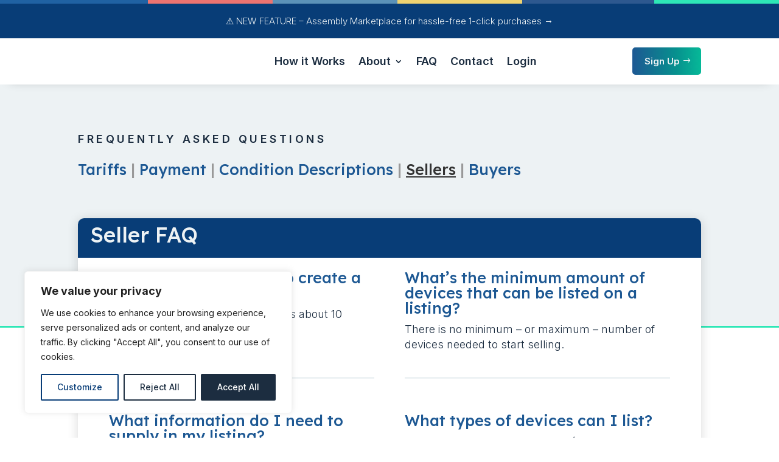

--- FILE ---
content_type: text/css
request_url: https://oneassembly.com/wp-content/themes/Divi-Child-Theme/style.css?ver=4.27.5
body_size: -180
content:
/*
 Theme Name:  Divi Child Theme
 Theme URI:    https://shantytowndesign.com
 Description:  Child Theme for Divi
 Author:       Samantha Nardelli
 Author URI:   https://shantytowndesign.com
 Template:     Divi
 Version:      1.0.1
*/

/*****Add any custom CSS below this line*****/

--- FILE ---
content_type: text/css
request_url: https://oneassembly.com/wp-content/et-cache/global/et-divi-customizer-global.min.css?ver=1767030510
body_size: 1903
content:
body,.et_pb_column_1_2 .et_quote_content blockquote cite,.et_pb_column_1_2 .et_link_content a.et_link_main_url,.et_pb_column_1_3 .et_quote_content blockquote cite,.et_pb_column_3_8 .et_quote_content blockquote cite,.et_pb_column_1_4 .et_quote_content blockquote cite,.et_pb_blog_grid .et_quote_content blockquote cite,.et_pb_column_1_3 .et_link_content a.et_link_main_url,.et_pb_column_3_8 .et_link_content a.et_link_main_url,.et_pb_column_1_4 .et_link_content a.et_link_main_url,.et_pb_blog_grid .et_link_content a.et_link_main_url,body .et_pb_bg_layout_light .et_pb_post p,body .et_pb_bg_layout_dark .et_pb_post p{font-size:18px}.et_pb_slide_content,.et_pb_best_value{font-size:20px}body{color:#1c2d40}h1,h2,h3,h4,h5,h6{color:#1d5893}body{line-height:1.4em}.container,.et_pb_row,.et_pb_slider .et_pb_container,.et_pb_fullwidth_section .et_pb_title_container,.et_pb_fullwidth_section .et_pb_title_featured_container,.et_pb_fullwidth_header:not(.et_pb_fullscreen) .et_pb_fullwidth_header_container{max-width:1200px}.et_boxed_layout #page-container,.et_boxed_layout.et_non_fixed_nav.et_transparent_nav #page-container #top-header,.et_boxed_layout.et_non_fixed_nav.et_transparent_nav #page-container #main-header,.et_fixed_nav.et_boxed_layout #page-container #top-header,.et_fixed_nav.et_boxed_layout #page-container #main-header,.et_boxed_layout #page-container .container,.et_boxed_layout #page-container .et_pb_row{max-width:1360px}a{color:#083d77}#footer-widgets .footer-widget li:before{top:12.3px}body .et_pb_button{font-size:15px;border-width:0px!important;border-color:#edf2f4;border-radius:5px;font-weight:bold;font-style:normal;text-transform:none;text-decoration:none;}body.et_pb_button_helper_class .et_pb_button,body.et_pb_button_helper_class .et_pb_module.et_pb_button{color:#edf2f4}body .et_pb_button:after{content:'$';font-size:15px}body .et_pb_bg_layout_light.et_pb_button:hover,body .et_pb_bg_layout_light .et_pb_button:hover,body .et_pb_button:hover{color:#edf2f4!important;background-color:#1c2d40;border-color:rgba(28,45,64,0)!important;border-radius:5px}@media only screen and (min-width:1500px){.et_pb_row{padding:30px 0}.et_pb_section{padding:60px 0}.single.et_pb_pagebuilder_layout.et_full_width_page .et_post_meta_wrapper{padding-top:90px}.et_pb_fullwidth_section{padding:0}}h1,h1.et_pb_contact_main_title,.et_pb_title_container h1{font-size:40px}h2,.product .related h2,.et_pb_column_1_2 .et_quote_content blockquote p{font-size:34px}h3{font-size:29px}h4,.et_pb_circle_counter h3,.et_pb_number_counter h3,.et_pb_column_1_3 .et_pb_post h2,.et_pb_column_1_4 .et_pb_post h2,.et_pb_blog_grid h2,.et_pb_column_1_3 .et_quote_content blockquote p,.et_pb_column_3_8 .et_quote_content blockquote p,.et_pb_column_1_4 .et_quote_content blockquote p,.et_pb_blog_grid .et_quote_content blockquote p,.et_pb_column_1_3 .et_link_content h2,.et_pb_column_3_8 .et_link_content h2,.et_pb_column_1_4 .et_link_content h2,.et_pb_blog_grid .et_link_content h2,.et_pb_column_1_3 .et_audio_content h2,.et_pb_column_3_8 .et_audio_content h2,.et_pb_column_1_4 .et_audio_content h2,.et_pb_blog_grid .et_audio_content h2,.et_pb_column_3_8 .et_pb_audio_module_content h2,.et_pb_column_1_3 .et_pb_audio_module_content h2,.et_pb_gallery_grid .et_pb_gallery_item h3,.et_pb_portfolio_grid .et_pb_portfolio_item h2,.et_pb_filterable_portfolio_grid .et_pb_portfolio_item h2{font-size:24px}h5{font-size:21px}h6{font-size:18px}.et_pb_slide_description .et_pb_slide_title{font-size:61px}.et_pb_gallery_grid .et_pb_gallery_item h3,.et_pb_portfolio_grid .et_pb_portfolio_item h2,.et_pb_filterable_portfolio_grid .et_pb_portfolio_item h2,.et_pb_column_1_4 .et_pb_audio_module_content h2{font-size:21px}	h1,h2,h3,h4,h5,h6{font-family:'Lexend Deca',Helvetica,Arial,Lucida,sans-serif}body,input,textarea,select{font-family:'Inter',Helvetica,Arial,Lucida,sans-serif}.more-link{display:inline-block!important;color:#EDF2F4!important;border-color:#FFFFFF;font-size:15px;font-weight:600;background-image:linear-gradient(90deg,#1d5893 0%,rgba(7,145,142,1) 64%,rgba(6,185,152,1) 100%);margin-top:15px;text-transform:uppercase;padding-top:10px;padding-right:25px;padding-bottom:10px;padding-left:20px;border-radius:5px}.more-link::after{content:' \$';font-family:ETmodules!important;color:#EDF2F4!important}.more-link:hover{background-image:linear-gradient(90deg,#1c2d40 0%,#1c2d40 100%)}button.cli-ccpa-button-confirm{background-color:#e03b58!important}button.cli-ccpa-button-cancel{color:#e03b58!important}.cli-alert-dialog-buttons button{border:2px solid #e03b58!important}.cli-tab-footer .wt-cli-privacy-accept-btn{background-color:#e03b58!important}.cli-switch input:checked+.cli-slider{background-color:#e03b58!important}.pum-open-overlay.pum-open-scrollable{margin-right:0px!important;position:relative}html.pum-open.pum-open-overlay.pum-open-scrollable body>[aria-hidden],html.pum-open.pum-open-overlay.pum-open-scrollable body>:not([aria-modal=true]){padding-right:0px!important}.btn-inline .et_pb_button_module_wrapper{display:inline-block;margin:10px 5px 10px 5px}.btn-inline{text-align:left!important}.btn-inline-center .et_pb_button_module_wrapper{display:inline-block;margin:10px 5px 10px 5px}.btn-inline-center{text-align:center!important}.module-inline-center{text-align:center!important}.module-inline-center .et_pb_module{display:inline-block;margin:10px 5px 10px 5px}.mobile_nav.opened .mobile_menu_bar:before{content:"\4d"}.mobile_menu_bar:before{transition:all .4s ease;transform:rotate(0deg);display:block}.mobile_nav.opened .mobile_menu_bar::before{transition:all .4s ease;transform:rotate(90deg);display:block}.et_pb_testimonial_slider .swiper-button-prev,.et_pb_testimonial_slider .swiper-button-next,.et_pb_testimonial_slider .swiper-container-rtl .swiper-button-prev,.et_pb_testimonial_slider .swiper-container-rtl .swiper-button-next{background-image:none!important}.et_pb_testimonial_slider .swiper-button-next{right:20px!important}@media only screen and (min-width:981px){.et_pb_posts .et_pb_post img,.et_pb_posts .et_overlay{height:auto!important;width:335px;float:left;left:0;margin-right:25px}.et_pb_posts .et_pb_post .fluid-width-video-wrapper{height:auto!important;width:335px;float:left;left:0;margin-right:25px}body.rtl .et_pb_posts .et_pb_post img,body.rtl .et_pb_posts .et_overlay{float:right;right:0;margin-left:25px;margin-right:0}}.gfield-choice-input,.ginput_container_consent input{width:15px!important}.gform_confirmation_wrapper{text-align:center}body .gform_wrapper input:focus,body .gform_wrapper textarea:focus,body .gform_wrapper select:focus{outline:none;border-color:blue;box-shadow:0 0 5px #1d5893}.border-line-form .ginput_container input,.border-line-form .ginput_container textarea{border:1pt solid #1D5893;border-radius:4px}.border-line-form .ginput_container.ginput_container_select select,.border-line-form .address_country.ginput_address_country select,.border-line-form .address_state.ginput_address_state select{border:1pt solid #1D5893;border-radius:4px;appearance:none;-webkit-appearance:none}.border-line-form .ginput_container.ginput_container_select:after{content:'3';font-family:ETmodules;font-size:20px;padding-top:15px;color:#1D5893;position:absolute;margin-left:-45px;pointer-events:none}.border-line-form .address_country.ginput_address_country:after,.border-line-form .address_state.ginput_address_state:after{content:'3';font-family:ETmodules;font-size:20px;color:#1D5893;float:right;margin-top:-40px;position:relative;margin-right:25px;pointer-events:none}.newsletter-inline-form .gform_wrapper.gravity-theme form{display:flex}.newsletter-inline-form .ginput_container input{border-radius:5px 0px 0px 5px;height:50px!important}.newsletter-inline-form .gform_body.gform-body{width:86%}.newsletter-inline-form .gform_footer{max-width:25%;margin-top:0px!important;padding:0px!important;border-radius:0px 5px 5px 0px;transform:translate(-2px)}.newsletter-inline-form .gform_footer .et_pb_button{border-radius:0px 5px 5px 0px}.newsletter-inline-form .gform_footer button{height:50px!important;line-height:1.2em!important}.dcgd_submit_button:after{opacity:1!important}@media (max-width:640px){.newsletter-inline-form .gform_wrapper.gravity-theme form{display:block}.newsletter-inline-form .gform_body.gform-body{width:100%}.newsletter-inline-form .gform_footer{max-width:25%;margin-top:20px!important;padding:0px!important}.newsletter-inline-form .gform_footer button{height:auto}}.lwp-hide-mobile-menu.et_pb_menu .et_pb_menu__menu,.lwp-hide-mobile-menu.et_pb_fullwidth_menu .et_pb_menu__menu{display:flex!important}.lwp-hide-mobile-menu .et_mobile_nav_menu{display:none}.lwp-hide-mobile-menu .et_mobile_nav_menu{display:none!important}.et-menu li li a,#top-menu li li a{padding:6px 20px;width:280px}.nav li li ul{left:280px}.nav li ul{position:absolute;padding:20px 0;width:320px}@media (max-width:600px){.fullwidth-signup.et_pb_button{width:100%;text-align:center}}

--- FILE ---
content_type: image/svg+xml
request_url: https://oneassembly.com/wp-content/uploads/2024/07/Assembly-logo-white-2.svg
body_size: 2244
content:
<?xml version="1.0" encoding="utf-8"?>
<!-- Generator: Adobe Illustrator 27.8.1, SVG Export Plug-In . SVG Version: 6.00 Build 0)  -->
<svg version="1.1" id="Layer_1" xmlns="http://www.w3.org/2000/svg" xmlns:xlink="http://www.w3.org/1999/xlink" x="0px" y="0px"
	 viewBox="0 0 386.7 98.8" style="enable-background:new 0 0 386.7 98.8;" xml:space="preserve">
<style type="text/css">
	.st0{fill:#FFFFFF;}
	.st1{fill-rule:evenodd;clip-rule:evenodd;fill:#FFFFFF;}
</style>
<g>
	<path class="st0" d="M118.1,56.1c3.1,0,5.4-1,7.1-2.8v1.1c0,0.7,0.5,1.1,1.4,1.1h5.6c0.9,0,1.4-0.5,1.4-1.4V29.5
		c0-0.9-0.5-1.4-1.4-1.4h-5.6c-0.9,0-1.4,0.5-1.4,1.4v0.8c-1.7-1.7-4.1-2.7-7.1-2.7c-7.4,0-13,5.8-13,14.2
		C105.2,50,110.7,56.1,118.1,56.1z M119.4,48.1c-3.6,0-5.9-2.6-5.9-6.2c0-3.6,2.3-6.2,5.9-6.2s5.9,2.6,5.9,6.2
		C125.3,45.4,123,48.1,119.4,48.1z M151.1,56.5c7.1,0,11.5-3.1,11.5-8.9c0-6-7.5-8.1-9.5-8.8s-5-1.3-5-3.1c0-1,0.8-1.7,2.7-1.7
		c2,0,4.3,1.1,5.6,2.2c0.7,0.5,1.3,0.7,2,0.2l3.2-2.2c0.8-0.5,1-1.2,0.5-2c-1.9-2.5-5.6-4.7-11-4.7c-5.9,0-11.3,2.6-11.3,8.6
		c0,6.2,7.5,8.1,9.5,8.8s5.1,1.3,5.1,3c0,1.3-1.1,1.9-3.2,1.9c-2.3,0-4.8-1.6-6.1-2.8c-0.6-0.7-1.2-0.8-1.9-0.4l-3.5,2.4
		c-0.8,0.5-1,1.2-0.5,2C140.9,53.8,144.9,56.5,151.1,56.5z M178.2,56.5c7.1,0,11.5-3.1,11.5-8.9c0-6-7.5-8.1-9.5-8.8s-5-1.3-5-3.1
		c0-1,0.8-1.7,2.7-1.7c2,0,4.3,1.1,5.6,2.2c0.7,0.5,1.3,0.7,2,0.2l3.2-2.2c0.8-0.5,1-1.2,0.5-2c-1.9-2.5-5.6-4.7-11-4.7
		c-5.9,0-11.3,2.6-11.3,8.6c0,6.2,7.5,8.1,9.5,8.8s5.1,1.3,5.1,3c0,1.3-1.1,1.9-3.2,1.9c-2.3,0-4.8-1.6-6.1-2.8
		c-0.6-0.7-1.2-0.8-1.9-0.4l-3.5,2.4c-0.8,0.5-1,1.2-0.5,2C168,53.8,172,56.5,178.2,56.5z M207.3,56.2c4.6,0,8.4-1.7,10.9-4.6
		c0.5-0.6,0.4-1.3-0.4-1.9l-3.5-2.6c-0.7-0.5-1.3-0.4-2,0.2c-1,0.8-2.5,1.6-4.9,1.6c-2.8,0-5.1-1.7-5.8-4.9H219
		c0.9,0,1.4-0.5,1.4-1.4v-0.8c0-8.2-5-14.3-13.3-14.3c-8.4,0-13.8,6.1-13.8,14.3S198.7,56.2,207.3,56.2z M201.6,38.8
		c0.8-2.8,2.6-4.6,5.4-4.6c2.9,0,4.6,1.9,5.3,4.6H201.6z M226.9,55.6h5.6c0.9,0,1.4-0.5,1.4-1.4V40c0-4.5,3.2-4.9,4.3-4.9
		s4.4,0.4,4.4,4.9v14.2c0,0.9,0.5,1.4,1.4,1.4h5.6c0.9,0,1.4-0.5,1.4-1.4V40c0-4.5,3.2-4.9,4.3-4.9s4.4,0.4,4.4,4.9v14.2
		c0,0.9,0.5,1.4,1.4,1.4h5.6c0.9,0,1.4-0.5,1.4-1.4V38.8c0-8.7-5.5-11.2-10.3-11.2c-2.9,0-6.5,1-8.9,4c-2-2.9-5.4-4-8.4-4
		c-2.4,0-5,0.9-7,2.9v-1.3c0-0.8-0.5-1.3-1.4-1.3h-5.6c-0.9,0-1.4,0.5-1.4,1.4V54C225.4,55.1,226,55.6,226.9,55.6L226.9,55.6z
		 M290.5,56.1c7.4,0,13-6.1,13-14.3c0-8.4-5.5-14.2-13-14.2c-3.1,0-5.4,1-7.1,2.7V18.1c0-0.9-0.5-1.4-1.4-1.4h-5.6
		c-0.9,0-1.4,0.5-1.4,1.4v36.1c0,0.9,0.5,1.4,1.4,1.4h5.6c0.9,0,1.4-0.5,1.4-1.4v-0.8C285.1,55.1,287.5,56.1,290.5,56.1z
		 M289.3,48.1c-3.6,0-5.9-2.6-5.9-6.2c0-3.6,2.3-6.2,5.9-6.2s5.9,2.6,5.9,6.2C295.2,45.4,292.9,48.1,289.3,48.1z M310.2,55.6h5.6
		c0.9,0,1.4-0.5,1.4-1.4l0.1-36.1c0-0.9-0.5-1.4-1.4-1.4h-5.7c-0.9,0-1.4,0.5-1.4,1.4v36.1C308.7,55.1,309.3,55.6,310.2,55.6z
		 M329.7,66.7h5.3c0.8,0,1.3-0.4,1.6-1.1l14.3-35.8c0.4-1-0.1-1.7-1.1-1.7H344c-0.8,0-1.3,0.4-1.6,1.1l-5.9,14.6l-5.8-14.6
		c-0.3-0.8-0.8-1.1-1.6-1.1h-5.8c-1.1,0-1.5,0.7-1.1,1.7l10.2,25.9l-3.7,9.4C328.2,65.9,328.6,66.7,329.7,66.7L329.7,66.7z"/>
	<path class="st0" d="M20.2,68.1h47.1c9,0,14.4-9.8,9.7-17.3L53.4,13.4c-4.5-7.1-14.9-7.1-19.4,0L10.5,50.8
		C5.7,58.3,11.2,68.1,20.2,68.1z M40.7,17.6c1.4-2.2,4.7-2.2,6.1,0l13,20.6H27.7L40.7,17.6z M23,45.6h41.5l5.9,9.3
		c1.5,2.4-0.2,5.5-3.1,5.5H20.2c-2.8,0-4.6-3.1-3.1-5.5L23,45.6z"/>
	<g>
		<g>
			<path class="st1" d="M275.4,86.2l3-16h3.2l-1.2,6.4l0,0c0.9-1,2.1-1.7,3.5-1.7c1.7,0,2.8,1.1,2.8,3c0,0.5-0.1,1.4-0.2,2l-1.2,6.3
				h-3.2l1.1-6c0.1-0.4,0.1-0.9,0.1-1.4c0-0.7-0.3-1.3-1.1-1.3c-1.1,0-2.3,1.4-2.7,3.6l-1,5.1H275.4z"/>
			<path class="st1" d="M291.5,81.8c0,1.3,0.6,2.1,1.8,2.1c1.7,0,2.7-2.6,2.7-4.5c0-1-0.4-2.1-1.7-2.1
				C292.4,77.3,291.5,80.1,291.5,81.8 M299.3,79.4c0,4-2.8,7-6.6,7c-2.8,0-4.7-1.8-4.7-4.6c0-3.8,2.7-7,6.6-7
				C297.6,74.9,299.3,76.9,299.3,79.4"/>
			<path class="st1" d="M316.3,73.8c-0.9,0-1.5-0.6-1.5-1.6c0-1.3,1.2-2.1,2.4-1.8c0.7,0.2,1.1,0.8,1.2,1.5
				C318.3,73.1,317.4,73.8,316.3,73.8L316.3,73.8z M312.2,86.2l2.1-11h3.2l-2.1,11H312.2z"/>
			<path class="st1" d="M321.5,81.8c0,1.3,0.6,2.1,1.8,2.1c1.7,0,2.7-2.6,2.7-4.5c0-1-0.4-2.1-1.7-2.1
				C322.4,77.3,321.5,80.1,321.5,81.8 M329.4,79.4c0,4-2.8,7-6.6,7c-2.8,0-4.7-1.8-4.7-4.6c0-3.8,2.7-7,6.6-7
				C327.7,74.9,329.4,76.9,329.4,79.4"/>
			<path class="st1" d="M267.3,81c0.1-0.3,0.3-1.4,0.3-1.4c0.1-0.4,0.2-0.7,0.4-1.2c0.3-0.8,0.9-1.2,1.7-1.2c0.4,0,0.7,0.1,1.1,0.4
				s0.7,1,0.7,1.7c0,0.5-0.1,1-0.2,1.5c-0.1,0.3-0.1,0.6-0.3,0.8c-0.2,0.4-0.4,0.8-0.7,1.1c-0.5,0.7-1.2,1.2-2,1.2
				c-0.7,0-1.1-0.2-1.5-0.5L267.3,81z M266.6,84.5c0.4,0.9,1.4,1.5,2.7,1.5c2.2,0,4-1.8,4.7-3.7c1.3-3.3,0.6-7.4-3.4-7.4
				c-1,0-2.2,0.8-2.9,1.8l0,0l0.2-1.6c-1.4,0.4-2.5,1.4-3,2.7c-0.3,0.7-0.4,1.3-0.5,1.9l-2.1,10.8h3.2L266.6,84.5L266.6,84.5z"/>
			<path class="st1" d="M304.8,77.6c0.5-0.3,1.1-0.5,1.7-0.5c0.8,0,1.3,0.5,1.6,1.2c0.2,0.3,0.2,0.7,0.2,1.1c0,0.3,0,0.6-0.1,0.9
				c-0.1,0.5-0.2,1-0.4,1.5c-0.3,0.7-0.8,1.4-1.4,1.7c-0.6,0.3-0.9,0.4-1.3,0.4c-0.8,0-1.2-0.4-1.2-1.2c0-0.5,0-0.9,0.1-1.2
				c0,0,0.2-1.1,0.3-1.5L304.8,77.6z M304.9,76.4l1.3-6.3H303l-2.2,11.1c-0.1,0.7-0.2,1.3-0.2,2c0,1.4,0.7,2.4,2,2.8l0.4-1.6l0,0
				c0.4,1,1.3,1.9,2.3,1.9c4.1,0,6.4-4.3,6.4-7.6c0-1.9-1-3.8-3.3-3.8C307,74.9,305.8,75.5,304.9,76.4L304.9,76.4z"/>
		</g>
		<g>
			<path class="st0" d="M329.6,75.7c0-1,0.7-1.7,1.7-1.7s1.7,0.7,1.7,1.7s-0.7,1.7-1.7,1.7C330.3,77.3,329.6,76.6,329.6,75.7z
				 M330,75.7c0,0.8,0.5,1.4,1.3,1.4s1.3-0.6,1.3-1.4s-0.5-1.4-1.3-1.4C330.5,74.3,330,74.9,330,75.7z M331.6,75.8l0.5,0.7h-0.5
				l-0.4-0.7H331v0.7h-0.4v-1.8h0.8c0.4,0,0.6,0.2,0.6,0.6C332,75.6,331.9,75.8,331.6,75.8z M331,75.1v0.4h0.3
				c0.1,0,0.2-0.1,0.2-0.2s-0.1-0.2-0.2-0.2C331.3,75.1,331,75.1,331,75.1z"/>
		</g>
	</g>
	<g>
		<path class="st0" d="M249.7,81.8c0,2.1-1.4,3.6-3.3,3.6c-1.1,0-1.9-0.5-2.4-1.2v1.1h-1.3v-9.7h1.3v3.9c0.5-0.7,1.3-1.2,2.4-1.2
			C248.3,78.3,249.7,79.7,249.7,81.8z M248.3,81.8c0-1.3-0.9-2.3-2.2-2.3s-2.2,0.9-2.2,2.3c0,1.3,0.9,2.3,2.2,2.3
			C247.5,84.1,248.3,83.1,248.3,81.8z"/>
		<path class="st0" d="M258.6,78.4l-3.8,9.7h-1.3l1.1-2.8l-2.7-6.9h1.4l2,5l2-5C257.3,78.4,258.6,78.4,258.6,78.4z"/>
	</g>
</g>
<g>
	<path class="st0" d="M373,20.8c0,3.7-2.9,6.6-6.7,6.6c-3.8,0-6.8-2.9-6.8-6.6c0-3.6,3-6.6,6.8-6.6C370.1,14.3,373,17.2,373,20.8z
		 M361.2,20.8c0,2.9,2.2,5.2,5.1,5.2s5-2.3,5-5.2s-2.1-5.3-5-5.3C363.4,15.6,361.2,17.9,361.2,20.8z M365.3,24.3h-1.5v-6.6
		c0.6-0.1,1.4-0.2,2.5-0.2c1.2,0,1.8,0.2,2.3,0.5c0.4,0.3,0.6,0.8,0.6,1.4c0,0.7-0.6,1.3-1.4,1.5V21c0.6,0.2,1,0.7,1.2,1.6
		c0.2,1,0.3,1.4,0.5,1.6h-1.6c-0.2-0.2-0.3-0.8-0.5-1.6c-0.1-0.7-0.5-1-1.4-1h-0.7V24.3z M365.3,20.5h0.7c0.8,0,1.5-0.3,1.5-1
		c0-0.6-0.4-1-1.4-1c-0.4,0-0.7,0-0.8,0.1L365.3,20.5L365.3,20.5z"/>
</g>
</svg>
